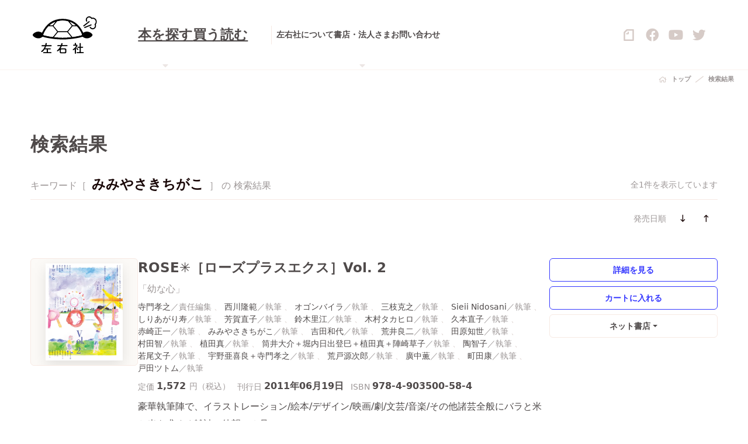

--- FILE ---
content_type: text/html; charset=UTF-8
request_url: https://sayusha.com/?search_query=%E3%81%BF%E3%81%BF%E3%82%84%E3%81%95%E3%81%8D%E3%81%A1%E3%81%8C%E3%81%93&c=2
body_size: 7330
content:
<!DOCTYPE html>
<html lang="ja">

<head>
<meta charset="UTF-8" />
<meta name="viewport" content="width=device-width, initial-scale=1" />
<meta name="format-detection" content="telephone=no">
<title>検索結果：みみやさきちがこ | 全1件 | 左右社 SAYUSHA</title>
<meta name='robots' content='noindex, follow, max-image-preview:large' />
<link rel='dns-prefetch' href='//fonts.gstatic.com' />
<link rel='dns-prefetch' href='//ajax.googleapis.com' />
<link rel='dns-prefetch' href='//api.w.org' />
<link rel='preconnect' href='//fonts.gstatic.com' />
<link rel='preconnect' href='//ajax.googleapis.com' />
<link rel="canonical" href="https://sayusha.com/?search_query=%E3%81%BF%E3%81%BF%E3%82%84%E3%81%95%E3%81%8D%E3%81%A1%E3%81%8C%E3%81%93&#038;c=2" />
<link rel="alternate" type="application/atom+xml" title="左右社 SAYUSHA &raquo; フィード" href="https://sayusha.com/feed/atom" />
<meta name="description" content="左右社の本の検索結果一覧です" />
<meta name="twitter:card" content="summary_large_image" />
<meta name="twitter:site" content="@sayusha" />
<meta property="og:site_name" content="左右社 SAYUSHA" />
<meta property="og:locale" content="ja_JP" />
<meta property="og:type" content="article" />
<meta property="og:url" content="https://sayusha.com/?search_query=%E3%81%BF%E3%81%BF%E3%82%84%E3%81%95%E3%81%8D%E3%81%A1%E3%81%8C%E3%81%93&#038;c=2" />
<meta property="og:title" content="検索結果 | 左右社 SAYUSHA" />
<meta property="og:description" content="左右社の本の検索結果一覧です" />
<meta property="og:image" content="https://sayusha.com/data/test/wp-content/themes/2025/assets/img/ogp-icon.webp" />
<link rel="shortcut icon" href="https://sayusha.com/data/test/wp-content/themes/2025/assets/img/favicons/favicon.ico">
<link rel="apple-touch-icon" sizes="180x180" href="https://sayusha.com/data/test/wp-content/themes/2025/assets/img/favicons/apple-touch-icon.png">
<link rel="icon" type="image/png" sizes="32x32" href="https://sayusha.com/data/test/wp-content/themes/2025/assets/img/favicons/favicon-32x32.png">
<link rel="icon" type="image/png" sizes="16x16" href="https://sayusha.com/data/test/wp-content/themes/2025/assets/img/favicons/favicon-16x16.png">
<link rel="manifest" href="https://sayusha.com/data/test/wp-content/themes/2025/assets/img/favicons/site.webmanifest">
<link rel="mask-icon" href="https://sayusha.com/data/test/wp-content/themes/2025/assets/img/favicons/safari-pinned-tab.svg" color="#f6e4dd">
<meta name="msapplication-TileColor" content="#f6e4dd">
<meta name="theme-color" content="#ffffff">
<link rel="stylesheet" id="theme-css"  href="https://sayusha.com/data/test/wp-content/themes/2025/assets/css/common.css" type="text/css" media="all" />
<script type="text/javascript" defer="defer" src="https://sayusha.com/data/test/wp-content/themes/2025/assets/js/common.js?ver=5.9.3" id="theme-js"></script>

                <script>
                    var ajaxUrl = 'https://sayusha.com/data/test/wp-admin/admin-ajax.php';
                </script>
        <style type="text/css">.broken_link, a.broken_link {
	text-decoration: line-through;
}</style><link rel="icon" href="https://sayusha.com/data/test/wp-content/uploads/cropped-siteicon-32x32.png" sizes="32x32" />
<link rel="icon" href="https://sayusha.com/data/test/wp-content/uploads/cropped-siteicon-192x192.png" sizes="192x192" />
<link rel="apple-touch-icon" href="https://sayusha.com/data/test/wp-content/uploads/cropped-siteicon-180x180.png" />
<meta name="msapplication-TileImage" content="https://sayusha.com/data/test/wp-content/uploads/cropped-siteicon-270x270.png" />
</head>
<body id="top">

<div class="l-wrapper" data-sticky-wrap>
<!--

ヘッダー

-->
<header class="l-header headroom--top">
	<div class="l-header__Innr">
		<h2 class="l-header__Innr-logo">
			<a href="https://sayusha.com"><img src="https://sayusha.com/data/test/wp-content/themes/2025/assets/img/logomark+logotype.svg" alt="左右社｜SAYUSHA"></a>
		</h2>
		
		<nav class="l-header__Innr-nav">
			<div class="p-nav">
				<ul class="p-nav__Lg">
					<li class="p-nav__Lg-item dropdown position-static">
						<button href="javascript:;" title="本を探す" id="searchBooks" class="p-nav__Lg-trigger dropdown-toggle" role="button" data-bs-toggle="dropdown" aria-expanded="false">
							本を探す
						</button>
						<div class="c-dd dropdown-menu" aria-labelledby="searchBooks">
							<div class="p-search">
								<div class="p-search__Innr">
									<ul id="menu-menu-main" class="p-search__Innr-nav"><li id="menu-item-12321" class="menu-item menu-item-type-taxonomy menu-item-object-category menu-item-12321"><a href="https://sayusha.com/./books" class="c-tl --p">ジャンル・シリーズから探す</a></li>
<li id="menu-item-12320" class="menu-item menu-item-type-taxonomy menu-item-object-category menu-item-12320"><a href="https://sayusha.com/./authors" class="c-tl --p">著者から探す</a></li>
<li id="menu-item-12322" class="menu-item menu-item-type-custom menu-item-object-custom menu-item-12322"><a href="https://sayusha.com/?search_query=&#038;c=2&#038;rep=2" class="c-tl --p">重版の本</a></li>
<li id="menu-item-12323" class="menu-item menu-item-type-custom menu-item-object-custom menu-item-12323"><a href="https://sayusha.com/?search_query=&#038;c=2&#038;bi_flag=ondemand" class="c-tl --p">オンデマンド</a></li>
<li id="menu-item-12876" class="menu-item menu-item-type-custom menu-item-object-custom menu-item-12876"><a href="http://sayusha.com/?search_query=%7B学術書%7D&#038;c=2" class="c-tl --p">学術書</a></li>
<li id="menu-item-12917" class="menu-item menu-item-type-custom menu-item-object-custom menu-item-12917"><a href="http://sayusha.com/?search_query=%7B語学書%7D&#038;c=2" class="c-tl --p">語学書</a></li>
<li id="menu-item-12978" class="menu-item menu-item-type-custom menu-item-object-custom menu-item-12978"><a href="http://sayusha.com/?search_query=%7B短歌%7D&#038;c=2" class="c-tl --p">短歌</a></li>
</ul>									<div class="p-search__Innr-search">

<form role="search" method="get" class="c-searchBox" action="https://sayusha.com/" id="search-books">
<button class="c-searchBox-button" type="submit"><p class="c-icon --search"></p></button>
<input class="c-searchBox-input c-input" type="search" id="item-search_query" name="search_query" value="みみやさきちがこ" autocorrect="off" autocapitalize="off" placeholder="検索：空入力で全件表示" />
<input type="hidden" id="item-c" name="c" value="2" />
</form>





									</div>
								</div>
							</div>
						</div>
					</li>
					<li class="p-nav__Lg-item">
						<a href="http://sayusha-shop.shop-pro.jp/" target="_blank" title="本を買う">
							買う
						</a>
					</li>
					<li class="p-nav__Lg-item">
						<a href="https://sayusha.com/readings" title="本を読む">
							読む
						</a>
					</li>
				</ul>
				<ul class="p-nav__Md">
					<li class="p-nav__Md-item">
						<a href="https://sayusha.com/about" class="c-tl --f">左右社について</a>
					</li>
					<li class="p-nav__Md-item dropdown position-static">
						<button href="javascript:;" title="書店・法人さま" id="bookStores" class="p-nav__Md-trigger dropdown-toggle" role="button" data-bs-toggle="dropdown" aria-expanded="false">
							書店・法人さま
						</button>
						<div class="c-dd dropdown-menu" aria-labelledby="bookStores">
							<div class="p-bookStores">
								<div class="p-bookStores__Innr">
									<ul class="p-bookStores__Innr-nav">
										<li><a href="https://sayusha.com/for_booksellers" class="c-tl --p">書店さまへ</a></li>
										<li><a href="https://sayusha.com/for_museums_and_corporations" class="c-tl --p">美術館さま・法人さまへ</a></li>
									</ul>
								</div>
							</div>
						</div>
					</li>
					<li class="p-nav__Md-item">
						<a href="https://sayusha.com/contact" class="c-tl --f">お問い合わせ</a>
					</li>
				</ul>
			</div>
		</nav>
		
		<div class="l-header__Innr-sns">
			<ul class="c-ul">
				<li class="is-note">
					<a href="https://note.com/sayusha/" target="_blank">
						<svg id="icon-note" viewBox="0 0 80 80" fill="none" xmlns="http://www.w3.org/2000/svg">
							<path fill-rule="evenodd" clip-rule="evenodd" d="M34.9282 35.1648H25.5284C24.4464 35.1648 24.0406 35.0972 23.4996 34.962C21.9442 34.4886 20.727 32.9332 20.727 31.1074C20.727 29.2815 21.9442 27.7261 23.4996 27.2527C24.0406 27.0499 24.4464 27.0499 25.5284 27.0499H31.6146V20.9637C31.6146 19.8817 31.6822 19.4759 31.8175 18.9349C32.2908 17.3795 33.8462 16.1623 35.6721 16.1623C37.4979 16.1623 39.0533 17.3795 39.5267 18.9349C39.7295 19.4759 39.7295 19.8817 39.7295 20.9637V30.3635C39.7295 30.9045 39.7295 31.5131 39.5943 31.9865C39.2562 33.4066 37.9713 34.6915 36.5512 35.0296C36.0778 35.1648 35.5368 35.1648 34.9282 35.1648ZM65.2241 69.7887H14.6408V25.2916C14.6408 24.7506 14.8437 24.2096 15.2494 23.8039L28.3686 10.6847C28.7743 10.279 29.2477 10.0761 29.8563 10.0761H65.2241V69.7887ZM6.99919 17.7853C5.64669 19.1378 4.76757 20.8284 4.63232 22.7219C4.5647 22.9924 4.5647 23.4658 4.5647 23.9391V74.3195C4.5647 74.9958 4.5647 75.3339 4.63232 75.6044C4.8352 77.7684 6.79631 79.6619 8.9603 79.9324C9.2308 79.9324 9.56893 80 10.2452 80H69.7549C70.4312 80 70.7693 80 71.0398 79.9324C73.2038 79.7295 75.0973 77.7684 75.3678 75.6044C75.3678 75.3339 75.4354 74.9958 75.4354 74.3195V5.61285C75.4354 4.9366 75.4354 4.59848 75.3678 4.32798C75.1649 2.16399 73.2038 0.270499 71.0398 0C70.7017 0 70.3635 0 69.6873 0H28.5038C28.0305 0 27.5571 0 27.2866 0.0676247C25.3931 0.270499 23.7025 1.14962 22.35 2.43449L6.99919 17.7853Z"/>
						</svg>
					</a>
				</li>
				<li>
					<a href="https://www.facebook.com/people/%E5%B7%A6%E5%8F%B3%E7%A4%BE/100063478600096/" target="_blank">
						<div class="c-icon --facebook --lg"></div>
					</a>
				</li>
				<li>
					<a href="https://www.youtube.com/channel/UCfPFDH09wN-7U4c6kjx0s-g" target="_blank">
						<div class="c-icon --youtube --lg"></div>
					</a>
				</li>
				<li>
					<a href="https://twitter.com/sayusha" target="_blank">
						<div class="c-icon --twitter --lg"></div>
					</a>
				</li>
			</ul>
		</div>
		
		<div class="l-header__Innr-trigger">
			<button id="js-offCanvasMenuTrigger" class="c-hamburger">
				<span class="c-hamburger-box">
					<span class="c-hamburger-inner"></span>
				</span>
			</button>
		</div>
	</div>
</header>


<main class="l-main">

<div class="c-breadcrumb"><div class="c-breadcrumb__Innr">
<div class="c-breadcrumb__Innr-item is-home"><a href="https://sayusha.com">トップ</a></div>
<div class="c-breadcrumb__Innr-item"><p>検索結果</p></div>
</div></div>

	
	<div class="l-c l-list">
		<div class="l-c__Col l-list__Innr col_1">
			<div class="l-c__Col-head l-list__Innr-head">
				<div class="p-heading">
					<div class="p-heading__Innr">
						<h2 class="p-heading__Innr-body">検索結果</h2>
					</div>
				</div>
			</div>
			<div class="l-c__Col-body">


				<div class="l-list__Innr-result">
					<div class="c-textBody">
						キーワード［ <strong>みみやさきちがこ</strong> ］ の 検索結果					</div>
					<div class="caption">
						全1件を表示しています					</div>
				</div>
				<div class="l-list__Innr-refine">
					<div class="c-refine">
						<div class="c-refine__Innr">
							<ul class="c-refine__Innr-formList">
								<li class="label">
									<label for="select[1]">発売日順</label>
								</li>
							</ul>


							<ul class="c-refine__Innr-action">
								<li><a class="btn btn-transparent --sm has --l --long-arrow-down" href="?search_query=%E3%81%BF%E3%81%BF%E3%82%84%E3%81%95%E3%81%8D%E3%81%A1%E3%81%8C%E3%81%93&c=2&o=d-pub"></a></li>
								<li><a class="btn btn-transparent --sm has --l --long-arrow-up" href="?search_query=%E3%81%BF%E3%81%BF%E3%82%84%E3%81%95%E3%81%8D%E3%81%A1%E3%81%8C%E3%81%93&c=2&o=a-pub"></a></li>
							</ul>
						</div>
					</div>
				</div>
				<div class="l-list__Innr-body">


<article class="c-listItem">
<div class="c-listItem__Innr">
<div class="c-listItem__Innr-image">
<a href="https://sayusha.com/books/-/isbn9784903500584" rel="bookmark">
<figure style="width: 100%; height: 100%; text-align: center; padding: 0.5em;">
<img src="https://sayusha.com/data/test/wp-content/uploads/9784903500584.webp" width="396" height="500" loading="lazy" decoding="async" style="object-fit: contain; max-width: 100%; max-height: 100%; filter: drop-shadow( 0 0.5em 0.75em rgba(0,0,0,0.1) ); box-shadow: none; border: none; " alt="ROSE✳［ローズプラスエクス］Vol.2 「幼な心」">
</figure>
</a>
</div>
<div class="c-listItem__Innr-body">
<h2 class="title">
<a href="https://sayusha.com/books/-/isbn9784903500584" rel="bookmark" class="c-tl --f">ROSE✳［ローズプラスエクス］Vol. 2</a>
</h2>
<h3 class="sub">「幼な心」</h3>
<div class="author"><a href="https://sayusha.com/?search_query=%E5%AF%BA%E9%96%80%E5%AD%9D%E4%B9%8B&c=2" data-unit="責任編集" rel="search" class="c-tl --p">寺門孝之</a>
<a href="https://sayusha.com/?search_query=%E8%A5%BF%E5%B7%9D%E9%9A%86%E7%AF%84&c=2" data-unit="執筆" rel="search" class="c-tl --p">西川隆範</a>
<a href="https://sayusha.com/?search_query=%E3%82%AA%E3%82%B4%E3%83%B3%E3%83%90%E3%82%A4%E3%83%A9&c=2" data-unit="執筆" rel="search" class="c-tl --p">オゴンバイラ</a>
<a href="https://sayusha.com/?search_query=%E4%B8%89%E6%9E%9D%E5%85%8B%E4%B9%8B&c=2" data-unit="執筆" rel="search" class="c-tl --p">三枝克之</a>
<a href="https://sayusha.com/?search_query=Sieii+Nidosani&c=2" data-unit="執筆" rel="search" class="c-tl --p">Sieii Nidosani</a>
<a href="https://sayusha.com/?search_query=%E3%81%97%E3%82%8A%E3%81%82%E3%81%8C%E3%82%8A%E5%AF%BF&c=2" data-unit="執筆" rel="search" class="c-tl --p">しりあがり寿</a>
<a href="https://sayusha.com/?search_query=%E8%8A%B3%E8%B3%80%E7%9B%B4%E5%AD%90&c=2" data-unit="執筆" rel="search" class="c-tl --p">芳賀直子</a>
<a href="https://sayusha.com/?search_query=%E9%88%B4%E6%9C%A8%E9%87%8C%E6%B1%9F&c=2" data-unit="執筆" rel="search" class="c-tl --p">鈴木里江</a>
<a href="https://sayusha.com/?search_query=%E6%9C%A8%E6%9D%91%E3%82%BF%E3%82%AB%E3%83%92%E3%83%AD&c=2" data-unit="執筆" rel="search" class="c-tl --p">木村タカヒロ</a>
<a href="https://sayusha.com/?search_query=%E4%B9%85%E6%9C%AC%E7%9B%B4%E5%AD%90&c=2" data-unit="執筆" rel="search" class="c-tl --p">久本直子</a>
<a href="https://sayusha.com/?search_query=%E8%B5%A4%E5%B4%8E%E6%AD%A3%E4%B8%80&c=2" data-unit="執筆" rel="search" class="c-tl --p">赤崎正一</a>
<a href="https://sayusha.com/?search_query=%E3%81%BF%E3%81%BF%E3%82%84%E3%81%95%E3%81%8D%E3%81%A1%E3%81%8C%E3%81%93&c=2" data-unit="執筆" rel="search" class="c-tl --p">みみやさきちがこ</a>
<a href="https://sayusha.com/?search_query=%E5%90%89%E7%94%B0%E5%92%8C%E4%BB%A3&c=2" data-unit="執筆" rel="search" class="c-tl --p">吉田和代</a>
<a href="https://sayusha.com/?search_query=%E8%8D%92%E4%BA%95%E8%89%AF%E4%BA%8C&c=2" data-unit="執筆" rel="search" class="c-tl --p">荒井良二</a>
<a href="https://sayusha.com/?search_query=%E7%94%B0%E5%8E%9F%E7%9F%A5%E4%B8%96&c=2" data-unit="執筆" rel="search" class="c-tl --p">田原知世</a>
<a href="https://sayusha.com/?search_query=%E6%9D%91%E7%94%B0%E6%99%BA&c=2" data-unit="執筆" rel="search" class="c-tl --p">村田智</a>
<a href="https://sayusha.com/?search_query=%E6%A4%8D%E7%94%B0%E7%9C%9F&c=2" data-unit="執筆" rel="search" class="c-tl --p">植田真</a>
<a href="https://sayusha.com/?search_query=%E7%AD%92%E4%BA%95%E5%A4%A7%E4%BB%8B%EF%BC%8B%E5%A0%80%E5%86%85%E6%97%A5%E5%87%BA%E7%99%BB%E5%B7%B3%EF%BC%8B%E6%A4%8D%E7%94%B0%E7%9C%9F%EF%BC%8B%E9%99%A3%E5%B4%8E%E8%8D%89%E5%AD%90&c=2" data-unit="執筆" rel="search" class="c-tl --p">筒井大介＋堀内日出登巳＋植田真＋陣崎草子</a>
<a href="https://sayusha.com/?search_query=%E9%99%B6%E6%99%BA%E5%AD%90&c=2" data-unit="執筆" rel="search" class="c-tl --p">陶智子</a>
<a href="https://sayusha.com/?search_query=%E8%8B%A5%E5%B0%BE%E6%96%87%E5%AD%90&c=2" data-unit="執筆" rel="search" class="c-tl --p">若尾文子</a>
<a href="https://sayusha.com/?search_query=%E5%AE%87%E9%87%8E%E4%BA%9C%E5%96%9C%E8%89%AF%EF%BC%8B%E5%AF%BA%E9%96%80%E5%AD%9D%E4%B9%8B&c=2" data-unit="執筆" rel="search" class="c-tl --p">宇野亜喜良＋寺門孝之</a>
<a href="https://sayusha.com/?search_query=%E8%8D%92%E6%88%B8%E6%BA%90%E6%AC%A1%E9%83%8E&c=2" data-unit="執筆" rel="search" class="c-tl --p">荒戸源次郎</a>
<a href="https://sayusha.com/?search_query=%E5%BB%A3%E4%B8%AD%E8%96%AB&c=2" data-unit="執筆" rel="search" class="c-tl --p">廣中薫</a>
<a href="https://sayusha.com/?search_query=%E7%94%BA%E7%94%B0%E5%BA%B7&c=2" data-unit="執筆" rel="search" class="c-tl --p">町田康</a>
<a href="https://sayusha.com/?search_query=%E6%88%B8%E7%94%B0%E3%83%84%E3%83%88%E3%83%A0&c=2" data-unit="執筆" rel="search" class="c-tl --p">戸田ツトム</a>
</div>
<div class="spec">
<dl class="c-dl multi --r">
<dt>定価</dt>
<dd class="price">
1,572
<span class="unit">円（税込）</span>
</dd>
</dl>
<dl class="c-dl multi --r"><dt>刊行日</dt><dd>2011年06月19日 </dd></dl>
<dl class="c-dl multi --r"><dt>ISBN</dt><dd>978-4-903500-58-4</dd></dl>
</div>
<div class="body">
<div class="c-textBody">豪華執筆陣で、イラストレーション/絵本/デザイン/映画/劇/文芸/音楽/その他諸芸全般にバラと米と光を求める雑誌、待望の２号</div>
</div>
</div>
<div class="c-listItem__Innr-action">
<div class="biblio">
<a href="https://sayusha.com/books/-/isbn9784903500584" rel="bookmark" class="btn btn-secondary --sm">詳細を見る</a>
</div>
<div class="colorMe"><script type="text/javascript" src="https://sayusha-shop.shop-pro.jp?mode=cartjs&pid=88403233&style=basic&name=n&img=n&expl=n&;stock=n&price=n&inq=n&sk=n" charset="utf-8"></script></div>
<div class="c-external dropdown"  data-category="share">
<a href="javascript:;" id="share" class="c-external-link btn btn-tertiary --sm dropdown-toggle" role="button" data-bs-toggle="dropdown" aria-expanded="false">ネット書店</a>
<div class="dropdown-menu"  aria-labelledby="share">
		
<ul class="c-external__Innr">
<li class="c-external__Innr-item">
<a href="https://www.amazon.co.jp/dp/4903500586/" rel="noopener" target="_blank" class="btn btn-tertiary --xs is-amazon"><img src="https://sayusha.com/data/test/wp-content/themes/2025/assets/img/stores/amazon.svg" alt="Amazon" decoding="async" /></a>
</li>
<li class="c-external__Innr-item">
<a href="http://books.rakuten.co.jp/rdt/item/?sid=213310&#038;sno=ISBN:9784903500584" rel="noopener" target="_blank" class="btn btn-tertiary --xs is-rakuten"><img src="https://sayusha.com/data/test/wp-content/themes/2025/assets/img/stores/rakuten.svg" alt="楽天ブックス" decoding="async" /></a>
</li>
<li class="c-external__Innr-item">
<a href="http://honto.jp/isbn/9784903500584" rel="noopener" target="_blank" class="btn btn-tertiary --xs is-honto"><img src="https://sayusha.com/data/test/wp-content/themes/2025/assets/img/stores/honto.svg" alt="honto" decoding="async" /></a>
</li>
<li class="c-external__Innr-item">
<a href="https://www.kinokuniya.co.jp/f/dsg-01-9784903500584" rel="noopener" target="_blank" class="btn btn-tertiary --xs is-kinokuniya"><img src="https://sayusha.com/data/test/wp-content/themes/2025/assets/img/stores/kinokuniya.svg" alt="紀伊國屋書店" decoding="async" /></a>
</li>
<li class="c-external__Innr-item">
<a href="https://7net.omni7.jp/detail_isbn/9784903500584" rel="noopener" target="_blank" class="btn btn-tertiary --xs is-omni7"><img src="https://sayusha.com/data/test/wp-content/themes/2025/assets/img/stores/omni7.webp" alt="Omni7" decoding="async" /></a>
</li>
<div class="c-external__Innr-caption"><p class="c-asterisk --xs">書店によっては、在庫のない場合や取扱いのない場合があります。あらかじめご了承ください。</p><p class="c-asterisk --xs">詳しい購入方法は、各ネット書店のサイトにてご確認ください。</p></div>
</ul>
</div></div>
</div>
</div>
</article>


</div>



			</div>
		</div>
	</div>

	


</main>

</div>
<!--

フッター

-->
<footer class="l-footer" data-sticky-footer>
	<div class="l-footer__Innr">
		<h2 class="l-footer__Innr-head">
			<a href="https://sayusha.com">
			  <picture class="c-chapterTitle__Lead">
				  <source srcset="https://sayusha.com/data/test/wp-content/themes/2025/assets/img/logotype.svg" media="(min-width: 1192px)">
				  <img src="https://sayusha.com/data/test/wp-content/themes/2025/assets/img/logotype.svg" alt="左右社｜SAYUSHA">
			  </picture>
			</a>
		</h2>
		<div class="l-footer__Innr-nav">
			<ul class="pri">
				<li><a href="https://sayusha.com/books" class="c-tl --ff">本を探す</a></li>
				<li><a href="http://sayusha-shop.shop-pro.jp/" target="_blank" class="c-tl --ff">買う</a></li>
				<li><a href="https://sayusha.com/readings" class="c-tl --ff">読む</a></li>
			</ul>
			<ul class="sec">
				<li><a href="https://sayusha.com/about" class="c-tl --f">左右社について</a></li>
				<li><a href="https://sayusha.com/for_booksellers" class="c-tl --f">書店さまへ</a></li>
				<li><a href="https://sayusha.com/for_museums_and_corporations" class="c-tl --f">美術館さま・法人さまへ</a></li>
				<li><a href="https://sayusha.com/contact" class="c-tl --f">お問い合わせ</a></li>
			</ul>
			<ul class="ter">
				<li><a href="https://sayusha.com/recruit" class="c-tl --p">採用情報</a></li>
				<li><a href="https://sayusha.com/privacy_policy" class="c-tl --p">プライバシーポリシー</a></li>
			</ul>
		</div>
		<div class="l-footer__Innr-info">
			<dl class="c-dl --r">
				<dt>住所</dt>
				<dd>
					<a href="https://goo.gl/maps/ks4kAioNY1e99eEFA" target="_blank" class="c-tl --pp has --r --external-link-alt">
						〒151-0051<br class="--xl">
						東京都渋谷区千駄ヶ谷3丁目55-12<br>
						ヴィラパルテノンB1
					</a>
				</dd>
			</dl>
			<dl class="c-dl --r">
				<dt>電話番号</dt>
				<dd>
					<span>（編集）</span><a href="tel:0357866030" class="c-tl --f">03-5786-6030</a><br>
					<span>（営業）</span><a href="tel:0357866031" class="c-tl --f">03-5786-6031</a>
				</dd>
			</dl>
			<dl class="c-dl --r">
				<dt>ファックス</dt>
				<dd>
					<span>（共通）</span>03-5786-6032
				</dd>
			</dl>
			<dl class="c-dl --r">
				<dt>メール</dt>
				<dd>info@sayusha.com</dd>
			</dl>
		</div>
		<div class="l-footer__Innr-sns">
			<ul class="c-ul">
				<li class="is-note">
					<a href="https://note.com/sayusha/" target="_blank">
						<svg id="icon-note" viewBox="0 0 80 80" fill="none" xmlns="http://www.w3.org/2000/svg">
							<path fill-rule="evenodd" clip-rule="evenodd" d="M34.9282 35.1648H25.5284C24.4464 35.1648 24.0406 35.0972 23.4996 34.962C21.9442 34.4886 20.727 32.9332 20.727 31.1074C20.727 29.2815 21.9442 27.7261 23.4996 27.2527C24.0406 27.0499 24.4464 27.0499 25.5284 27.0499H31.6146V20.9637C31.6146 19.8817 31.6822 19.4759 31.8175 18.9349C32.2908 17.3795 33.8462 16.1623 35.6721 16.1623C37.4979 16.1623 39.0533 17.3795 39.5267 18.9349C39.7295 19.4759 39.7295 19.8817 39.7295 20.9637V30.3635C39.7295 30.9045 39.7295 31.5131 39.5943 31.9865C39.2562 33.4066 37.9713 34.6915 36.5512 35.0296C36.0778 35.1648 35.5368 35.1648 34.9282 35.1648ZM65.2241 69.7887H14.6408V25.2916C14.6408 24.7506 14.8437 24.2096 15.2494 23.8039L28.3686 10.6847C28.7743 10.279 29.2477 10.0761 29.8563 10.0761H65.2241V69.7887ZM6.99919 17.7853C5.64669 19.1378 4.76757 20.8284 4.63232 22.7219C4.5647 22.9924 4.5647 23.4658 4.5647 23.9391V74.3195C4.5647 74.9958 4.5647 75.3339 4.63232 75.6044C4.8352 77.7684 6.79631 79.6619 8.9603 79.9324C9.2308 79.9324 9.56893 80 10.2452 80H69.7549C70.4312 80 70.7693 80 71.0398 79.9324C73.2038 79.7295 75.0973 77.7684 75.3678 75.6044C75.3678 75.3339 75.4354 74.9958 75.4354 74.3195V5.61285C75.4354 4.9366 75.4354 4.59848 75.3678 4.32798C75.1649 2.16399 73.2038 0.270499 71.0398 0C70.7017 0 70.3635 0 69.6873 0H28.5038C28.0305 0 27.5571 0 27.2866 0.0676247C25.3931 0.270499 23.7025 1.14962 22.35 2.43449L6.99919 17.7853Z"/>
						</svg>
					</a>
				</li>
				<li>
					<a href="https://www.facebook.com/people/%E5%B7%A6%E5%8F%B3%E7%A4%BE/100063478600096/" target="_blank">
						<div class="c-icon --facebook --lg"></div>
					</a>
				</li>
				<li>
					<a href="https://www.youtube.com/channel/UCfPFDH09wN-7U4c6kjx0s-g" target="_blank">
						<div class="c-icon --youtube --lg"></div>
					</a>
				</li>
				<li>
					<a href="https://twitter.com/sayusha" target="_blank">
						<div class="c-icon --twitter --lg"></div>
					</a>
				</li>
			</ul>
		</div>
		<div class="l-footer__Innr-anchor">
			<div class="c-pageTop">
				<a href="#top" class="c-pageTop-body"></a>
			</div>
		</div>
		<div class="l-footer__Innr-copyrights">
			<h6>
				&copy;&nbsp;
				<script>document.write(new Date().getFullYear());</script>&nbsp;Sayusha&nbsp;All Rights Reserved.
			</h6>
		</div>
	</div>
</footer>
<!--

オフキャンバスメニュー

-->
<div id="js-offCanvasMenu" class="js-offCanvasMenu">
	<div class="l-offCanvasMenu">
		<div class="l-offCanvasMenu__Innr">
			<div class="l-offCanvasMenu__Innr-trigger">
				<button id="js-offCanvasMenuHidden" class="c-hamburger is-active">
					<span class="c-hamburger-box">
						<span class="c-hamburger-inner"></span>
					</span>
				</button>
			</div>
			<div class="l-offCanvasMenu__Innr-head">
				<h2>
					<a href="https://sayusha.com">
						<img src="https://sayusha.com/data/test/wp-content/themes/2025/assets/img/logomark+logotype.svg" alt="左右社｜SAYUSHA">
					</a>
				</h2>
			</div>
			<div class="l-offCanvasMenu__Innr-nav">
				<nav class="p-ocmNav">
					<ul class="p-ocmNav__Main">
						<li class="p-ocmNav__Main-trigger" data-houdini-toggle="SearchBooks">本を探す</li>
						<div class="p-ocmNav__Main-container" id="SearchBooks" data-houdini-group="SearchBooks">
						<ul id="menu-menu-main-1" class="menu"><li class="menu-item menu-item-type-taxonomy menu-item-object-category menu-item-12321 p-ocmNav__Main-item"><a href="https://sayusha.com/./books" class="c-tl has --l --chevron-right">ジャンル・シリーズから探す</a></li>
<li class="menu-item menu-item-type-taxonomy menu-item-object-category menu-item-12320 p-ocmNav__Main-item"><a href="https://sayusha.com/./authors" class="c-tl has --l --chevron-right">著者から探す</a></li>
<li class="menu-item menu-item-type-custom menu-item-object-custom menu-item-12322 p-ocmNav__Main-item"><a href="https://sayusha.com/?search_query=&#038;c=2&#038;rep=2" class="c-tl has --l --chevron-right">重版の本</a></li>
<li class="menu-item menu-item-type-custom menu-item-object-custom menu-item-12323 p-ocmNav__Main-item"><a href="https://sayusha.com/?search_query=&#038;c=2&#038;bi_flag=ondemand" class="c-tl has --l --chevron-right">オンデマンド</a></li>
<li class="menu-item menu-item-type-custom menu-item-object-custom menu-item-12876 p-ocmNav__Main-item"><a href="http://sayusha.com/?search_query=%7B学術書%7D&#038;c=2" class="c-tl has --l --chevron-right">学術書</a></li>
<li class="menu-item menu-item-type-custom menu-item-object-custom menu-item-12917 p-ocmNav__Main-item"><a href="http://sayusha.com/?search_query=%7B語学書%7D&#038;c=2" class="c-tl has --l --chevron-right">語学書</a></li>
<li class="menu-item menu-item-type-custom menu-item-object-custom menu-item-12978 p-ocmNav__Main-item"><a href="http://sayusha.com/?search_query=%7B短歌%7D&#038;c=2" class="c-tl has --l --chevron-right">短歌</a></li>
</ul>						</div>
						<li class="p-ocmNav__Main-item"><a href="http://sayusha-shop.shop-pro.jp/" target="_blank" class="c-tl has --l --chevron-right">買う</a></li>
						<li class="p-ocmNav__Main-item"><a href="https://sayusha.com/readings" class="c-tl has --l --chevron-right">読む</a></li>
					</ul>
					<ul class="p-ocmNav__Sub">
						<li class="p-ocmNav__Sub-item"><a href="https://sayusha.com/about" class="c-tl has --l --shapes">左右社について</a></li>
						<li class="p-ocmNav__Sub-item"><a href="https://sayusha.com/for_booksellers" class="c-tl has --l --books">書店さまへ</a></li>
						<li class="p-ocmNav__Sub-item"><a href="https://sayusha.com/contact" class="c-tl has --l --envelope">お問い合わせ</a></li>
					</ul>
				</nav>
			</div>
			<div class="l-offCanvasMenu__Innr-info">
				<dl class="c-dl --r">
					<dt>住所</dt>
					<dd>
						<a href="https://goo.gl/maps/ks4kAioNY1e99eEFA" target="_blank" class="c-tl --pp has --r --external-link-alt">
						〒151-0051<br class="--xl">
						東京都渋谷区千駄ヶ谷3丁目55-12<br>
						ヴィラパルテノンB1
					</a>
					</dd>
				</dl>
				<dl class="c-dl --r">
					<dt>電話番号</dt>
					<dd>
						<span>（編集）</span><a href="tel:0357866030" class="c-tl --f">03-5786-6030</a><br>
						<span>（営業）</span><a href="tel:0357866031" class="c-tl --f">03-5786-6031</a>
					</dd>
				</dl>
				<dl class="c-dl --r">
					<dt>ファックス</dt>
					<dd>
						<span>（共通）</span>03-5786-6032
					</dd>
				</dl>
				<dl class="c-dl --r">
					<dt>メール</dt>
					<dd>info@sayusha.com</dd>
				</dl>
			</div>
			<div class="l-offCanvasMenu__Innr-sns">
				<ul class="c-ul">
					<li class="is-note">
						<a href="https://note.com/sayusha/" target="_blank">
						<svg id="icon-note" viewBox="0 0 80 80" fill="none" xmlns="http://www.w3.org/2000/svg">
							<path fill-rule="evenodd" clip-rule="evenodd" d="M34.9282 35.1648H25.5284C24.4464 35.1648 24.0406 35.0972 23.4996 34.962C21.9442 34.4886 20.727 32.9332 20.727 31.1074C20.727 29.2815 21.9442 27.7261 23.4996 27.2527C24.0406 27.0499 24.4464 27.0499 25.5284 27.0499H31.6146V20.9637C31.6146 19.8817 31.6822 19.4759 31.8175 18.9349C32.2908 17.3795 33.8462 16.1623 35.6721 16.1623C37.4979 16.1623 39.0533 17.3795 39.5267 18.9349C39.7295 19.4759 39.7295 19.8817 39.7295 20.9637V30.3635C39.7295 30.9045 39.7295 31.5131 39.5943 31.9865C39.2562 33.4066 37.9713 34.6915 36.5512 35.0296C36.0778 35.1648 35.5368 35.1648 34.9282 35.1648ZM65.2241 69.7887H14.6408V25.2916C14.6408 24.7506 14.8437 24.2096 15.2494 23.8039L28.3686 10.6847C28.7743 10.279 29.2477 10.0761 29.8563 10.0761H65.2241V69.7887ZM6.99919 17.7853C5.64669 19.1378 4.76757 20.8284 4.63232 22.7219C4.5647 22.9924 4.5647 23.4658 4.5647 23.9391V74.3195C4.5647 74.9958 4.5647 75.3339 4.63232 75.6044C4.8352 77.7684 6.79631 79.6619 8.9603 79.9324C9.2308 79.9324 9.56893 80 10.2452 80H69.7549C70.4312 80 70.7693 80 71.0398 79.9324C73.2038 79.7295 75.0973 77.7684 75.3678 75.6044C75.3678 75.3339 75.4354 74.9958 75.4354 74.3195V5.61285C75.4354 4.9366 75.4354 4.59848 75.3678 4.32798C75.1649 2.16399 73.2038 0.270499 71.0398 0C70.7017 0 70.3635 0 69.6873 0H28.5038C28.0305 0 27.5571 0 27.2866 0.0676247C25.3931 0.270499 23.7025 1.14962 22.35 2.43449L6.99919 17.7853Z"/>
						</svg>
					</a>
					</li>
					<li>
						<a href="https://www.facebook.com/people/%E5%B7%A6%E5%8F%B3%E7%A4%BE/100063478600096/" target="_blank">
						<div class="c-icon --facebook --lg"></div>
					</a>
					</li>
					<li>
						<a href="https://www.youtube.com/channel/UCfPFDH09wN-7U4c6kjx0s-g" target="_blank">
						<div class="c-icon --youtube --lg"></div>
					</a>
					</li>
					<li>
						<a href="https://twitter.com/sayusha" target="_blank">
						<div class="c-icon --twitter --lg"></div>
					</a>
					</li>
				</ul>
			</div>
			<div class="l-offCanvasMenu__Innr-privacy">
				<ul class="c-ul">
					<li><a href="https://sayusha.com/recruit" class="c-tl --pp">採用情報</a></li>
					<li><a href="https://sayusha.com/privacy_policy" class="c-tl --pp">プライバシーポリシー</a></li>
				</ul>
			</div>
			<div class="l-offCanvasMenu__Innr-copyrights">
				<h6>
					&copy;&nbsp;
					<script>document.write(new Date().getFullYear());</script>&nbsp;Sayusha&nbsp;All Rights Reserved.
				</h6>
			</div>
		</div>
	</div>
</div>

<!-- 0.415seconds. 44queries. 10248KB. -->
</body>
</html>

--- FILE ---
content_type: image/svg+xml
request_url: https://sayusha.com/data/test/wp-content/themes/2025/assets/img/stores/amazon.svg
body_size: 2020
content:
<svg width="399" height="120" viewBox="0 0 399 120" fill="none" xmlns="http://www.w3.org/2000/svg"><g clip-path="url(#clip0)" fill-rule="evenodd" clip-rule="evenodd"><path d="M247.037 93.844C223.897 110.9 190.357 120 161.479 120c-40.491 0-76.943-14.976-104.521-39.885-2.167-1.958-.225-4.627 2.375-3.102 29.761 17.316 66.56 27.733 104.573 27.733 25.636 0 53.838-5.304 79.769-16.31 3.917-1.664 7.193 2.565 3.362 5.408z" fill="#F90"/><path d="M256.657 82.837c-2.946-3.779-19.552-1.785-27.005-.901-2.271.277-2.618-1.7-.572-3.12 13.225-9.309 34.927-6.622 37.457-3.502 2.531 3.138-.658 24.891-13.086 35.274-1.907 1.594-3.727.745-2.878-1.37 2.791-6.968 9.048-22.585 6.084-26.381z" fill="#F90"/><path d="M230.172 13.104V4.056c0-1.37 1.04-2.288 2.288-2.288h40.508c1.3 0 2.34.936 2.34 2.288v7.748c-.017 1.3-1.109 2.999-3.051 5.686l-20.99 29.97c7.8-.191 16.033.97 23.105 4.957 1.595.9 2.028 2.218 2.149 3.518v9.655c0 1.317-1.456 2.86-2.981 2.063-12.463-6.535-29.016-7.246-42.796.07-1.404.762-2.878-.764-2.878-2.08v-9.17c0-1.474.018-3.987 1.491-6.223l24.319-34.875h-21.164c-1.3 0-2.34-.919-2.34-2.27zM82.403 69.56H70.08c-1.178-.087-2.114-.971-2.2-2.098V4.212c0-1.265 1.056-2.27 2.374-2.27h11.492c1.196.051 2.15.97 2.236 2.114v8.268h.225C87.205 4.334 92.838.607 100.43.607c7.714 0 12.533 3.726 15.999 11.717 2.982-7.99 9.759-11.717 17.022-11.717 5.165 0 10.816 2.132 14.265 6.916 3.9 5.321 3.103 13.052 3.103 19.83l-.017 39.918c0 1.266-1.058 2.288-2.375 2.288H136.12c-1.231-.086-2.219-1.074-2.219-2.288V33.748c0-2.669.243-9.325-.346-11.856-.919-4.247-3.675-5.442-7.246-5.442-2.981 0-6.101 1.993-7.366 5.182-1.266 3.19-1.144 8.528-1.144 12.116v33.523c0 1.266-1.058 2.288-2.375 2.288h-12.307c-1.248-.086-2.219-1.074-2.219-2.288l-.017-33.523c0-7.054 1.161-17.437-7.592-17.437-8.857 0-8.51 10.123-8.51 17.437v33.523c0 1.266-1.058 2.288-2.376 2.288M310.183.607c18.287 0 28.184 15.704 28.184 35.672 0 19.292-10.937 34.598-28.184 34.598-17.957 0-27.734-15.704-27.734-35.274 0-19.69 9.898-34.996 27.734-34.996zm.104 12.913c-9.083 0-9.655 12.376-9.655 20.09 0 7.73-.121 24.232 9.551 24.232 9.551 0 10.002-13.312 10.002-21.424 0-5.339-.226-11.718-1.838-16.78-1.387-4.402-4.143-6.118-8.06-6.118zm51.793 56.04h-12.272c-1.231-.087-2.219-1.075-2.219-2.289l-.017-63.267c.104-1.161 1.126-2.063 2.374-2.063h11.423c1.075.052 1.959.78 2.201 1.768v9.672h.226C367.245 4.732 372.081.607 380.592.607c5.529 0 10.92 1.993 14.387 7.453 3.224 5.061 3.224 13.572 3.224 19.691v39.815c-.139 1.11-1.162 1.993-2.375 1.993h-12.359c-1.126-.086-2.062-.918-2.184-1.993V33.211c0-6.916.798-17.039-7.713-17.039-2.999 0-5.755 2.01-7.124 5.062-1.734 3.865-1.959 7.713-1.959 11.977v34.06c-.017 1.266-1.092 2.288-2.409 2.288M197.879 39.347c0 4.801.122 8.806-2.305 13.07-1.959 3.466-5.079 5.598-8.528 5.598-4.732 0-7.505-3.605-7.505-8.926 0-10.505 9.412-12.411 18.338-12.411v2.67zm12.429 30.039c-.815.728-1.994.78-2.913.295-4.09-3.398-4.836-4.975-7.072-8.216-6.76 6.898-11.561 8.961-20.314 8.961-10.383 0-18.443-6.396-18.443-19.206 0-10 5.408-16.813 13.138-20.141 6.691-2.947 16.034-3.467 23.175-4.281v-1.595c0-2.93.226-6.396-1.508-8.927-1.49-2.27-4.368-3.207-6.916-3.207-4.697 0-8.874 2.41-9.897 7.402-.208 1.11-1.023 2.201-2.149 2.253l-11.943-1.282c-1.006-.226-2.132-1.04-1.838-2.583C166.367 4.369 179.471 0 191.189 0c5.997 0 13.832 1.595 18.564 6.136 5.997 5.599 5.425 13.07 5.425 21.199v19.206c0 5.772 2.392 8.302 4.646 11.422.78 1.11.953 2.444-.052 3.276-2.514 2.098-6.986 5.998-9.447 8.182l-.018-.035M36.314 39.347c0 4.802.121 8.806-2.306 13.07-1.958 3.466-5.061 5.599-8.528 5.599-4.732 0-7.488-3.606-7.488-8.927 0-10.504 9.412-12.411 18.322-12.411v2.67zm12.428 30.04c-.815.727-1.993.78-2.912.294-4.09-3.397-4.819-4.975-7.072-8.216-6.76 6.899-11.544 8.961-20.315 8.961C8.077 70.426 0 64.03 0 51.221c0-10.002 5.425-16.814 13.139-20.142 6.69-2.947 16.033-3.466 23.175-4.281v-1.595c0-2.93.225-6.396-1.491-8.927-1.508-2.27-4.385-3.206-6.916-3.206-4.697 0-8.892 2.41-9.915 7.401-.208 1.11-1.023 2.201-2.132 2.253L3.9 21.442c-1.005-.226-2.115-1.04-1.837-2.583C4.819 4.37 17.905 0 29.623 0c5.997 0 13.832 1.595 18.564 6.136 5.998 5.599 5.425 13.07 5.425 21.2V46.54c0 5.772 2.393 8.303 4.646 11.423.797 1.109.97 2.444-.035 3.276-2.513 2.097-6.985 5.997-9.447 8.181l-.034-.035" fill="#000"/></g><defs><clipPath id="clip0"><path fill="#fff" d="M0 0h398.203v120H0z"/></clipPath></defs></svg>

--- FILE ---
content_type: text/javascript; charset=EUC-JP
request_url: https://sayusha-shop.shop-pro.jp/?mode=cartjs&pid=88403233&style=basic&name=n&img=n&expl=n&;stock=n&price=n&inq=n&sk=n
body_size: 853
content:
document.write("<!--cartjs basic--><div style=\"width:94%;margin:0 auto;padding:0;\"><div class=\"cartjs_box\" style=\"margin:0;padding:0;\"><form name=\"product_form\" method=\"post\" action=\"https://sayusha-shop.shop-pro.jp/cart/proxy/basket/items/add\" class=\"cartjs_product_form\" style=\"width:100%;margin:0px;padding:0;\"><div class=\"cartjs_product_table\"><table style=\"border-top:1px solid #ccc;border-right:1px solid #ccc;border-collapse: collapse;width:50%;margin:0 auto 15px;\"><!-- 売切れ時・休止時・ログイン限定購入商品は表示しない  --><tr class=\"cartjs_product_num\"><th style=\"border-left:1px solid #ccc;border-bottom:1px solid #ccc;\">購入数</th><td style=\"padding: 0px 5px 0 10px;border-left:1px solid #ccc;border-bottom:1px solid #ccc;\"><input type=\"text\" name=\"product_num\" value=\"1\" class=\"cartjs_product_input_txt\" style=\"width: 50px;\" />冊</td></tr><!--オプション情報--></table></div><!-- 売切れ時・休止時・ログイン限定購入商品は表示しない  --><div class=\"cartjs_cart_in\" style=\"margin-bottom:10px;text-align:center;\"><input type=\"submit\" value=\"カートに入れる\" /></div><div class=\"cartjs_product_info\">    <input type=\"hidden\" name=\"members_hash\" value=\"5446e0eabd313f18d423c6a42aa13042\">    <input type=\"hidden\" name=\"shop_id\" value=\"PA01303042\">    <input type=\"hidden\" name=\"product_id\" value=\"88403233\">    <input type=\"hidden\" name=\"members_id\" value=\"\">    <input type=\"hidden\" name=\"back_url\" value=\"https://sayusha.com/?search_query=%E3%81%BF%E3%81%BF%E3%82%84%E3%81%95%E3%81%8D%E3%81%A1%E3%81%8C%E3%81%93&amp;c=2\">    <input type=\"hidden\" name=\"back_url_with_get\" value=\"1\">    <input type=\"hidden\" name=\"shop_domain\" value=\"sayusha-shop.shop-pro.jp\">    <input type=\"hidden\" name=\"reference_token\" value=\"7020815b90e048c4a329ae9018199ba3\"></div></form></div></div><!--//cartjs-->");